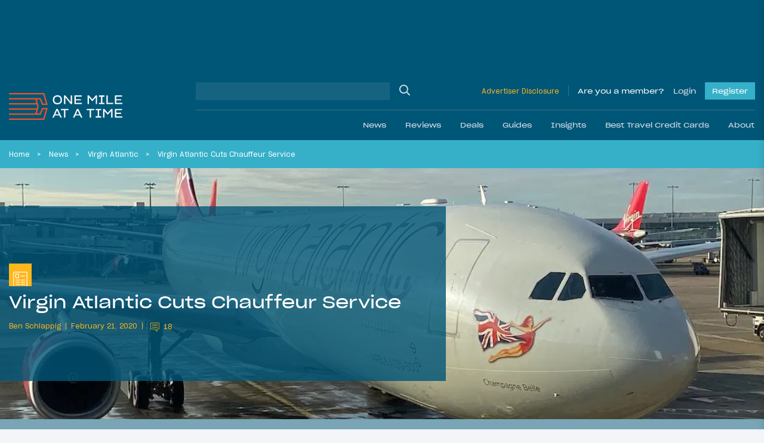

--- FILE ---
content_type: application/javascript; charset=utf-8
request_url: https://fundingchoicesmessages.google.com/f/AGSKWxWAy3u0BS6m4vh-_AFvd6e0VHyzdm8sDLVPptxQw8VYfCPqxsWHgckSapLI_af7j-FhwPQLcYV3SJViECrfkFrIP0AtYyex5gHLRI43Tnt8GyAu2zA_GSroZnpAqLfeikfW9nvCRO07yE6SoKCDoISqCGMh7bGMLEwEAEGefNOavnS1Ggic9Ta1j0me/_/ads/acctid=/pages/ads/ad/random_/ad-api-/adslides.
body_size: -1285
content:
window['ebc17083-362d-4291-854f-5859b4a4a260'] = true;